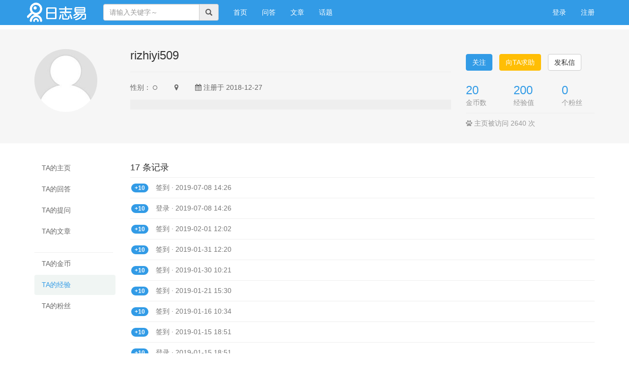

--- FILE ---
content_type: text/html; charset=UTF-8
request_url: https://ask.rizhiyi.com/people/51/credits
body_size: 3762
content:
<!DOCTYPE html>
<html>
<head>
    <meta charset="utf-8">
    <meta http-equiv="X-UA-Compatible" content="IE=edge" />
    <meta name="viewport" content="width=device-width, initial-scale=1" />
    <meta name="csrf-token" content="7CeS7aS2lQebIYlZEKJtQuSg9JGZYtZKvnqGAcY8" />
    <title>  rizhiyi509  的经验 - 日志易问答社区</title>
    <meta name="keywords" content="日志分析,智能运维AIOps,日志易,运维监控,安全合规审计, 大数据" />
    <meta name="description" content="日志易是一款专业的日志分析工具，同时也是居于国内领先的智能运维AIOps产品，日志易的愿景是分析机器大数据，服务智能运维。运维工程师可以使用日志易的实时日志分析功能，对服务器进行运维监控，满足安全合规审计要求。日志易致力于将日志分析做得像百度搜索一样强大易用。" />
    <meta name="author" content="Tipask Team" />
    <meta name="copyright" content="2016 tipask.com" />
    
    <!-- Bootstrap -->
    <link href="https://ask.rizhiyi.com/static/css/bootstrap/css/bootstrap.min.css" rel="stylesheet" />
    <link href="https://ask.rizhiyi.com/static/css/font-awesome/css/font-awesome.min.css" rel="stylesheet" />
    <link href="https://ask.rizhiyi.com/css/default/global.css?v=20180601" rel="stylesheet" />
        <link href="https://ask.rizhiyi.com/css/default/space.css" rel="stylesheet">
    <!-- HTML5 shim and Respond.js for IE8 support of HTML5 elements and media queries -->
    <!-- WARNING: Respond.js doesn't work if you view the page via file:// -->
    <!--[if lt IE 9]>
    <script src="http://cdn.bootcss.com/html5shiv/3.7.2/html5shiv.min.js"></script>
    <script src="http://cdn.bootcss.com/respond.js/1.4.2/respond.min.js"></script>
    <![endif]-->
</head>
<body>

<div class="top-common-nav  mb-50">
    <nav class="navbar navbar-inverse navbar-fixed-top">
        <div class="container">
            <!-- Brand and toggle get grouped for better mobile display -->
            <div class="navbar-header">
                <button type="button" class="navbar-toggle collapsed" data-toggle="collapse" data-target="#global-navbar">
                    <span class="sr-only">Toggle navigation</span>
                    <span class="icon-bar"></span>
                    <span class="icon-bar"></span>
                    <span class="icon-bar"></span>
                </button>
                <div class="logo"><a class="navbar-brand logo" href="https://ask.rizhiyi.com"></a></div>
            </div>

            <div class="collapse navbar-collapse" id="global-navbar">
                <form class="navbar-form navbar-left" role="search" id="top-search-form" action="https://ask.rizhiyi.com/search" method="GET">
                    <div class="input-group">
                        <input type="text" name="word" id="searchBox" class="form-control" placeholder="请输入关键字～" />
                        <span class="input-group-addon btn" ><span id="search-button" class="glyphicon glyphicon-search" aria-hidden="true"></span></span>
                    </div>
                </form>
                <ul class="nav navbar-nav">
                    <li ><a href="https://ask.rizhiyi.com">首页 <span class="sr-only">(current)</span></a></li>

                                        <li ><a href="https://ask.rizhiyi.com/questions">问答</a></li>
                    <li ><a href="https://ask.rizhiyi.com/articles">文章</a></li>
                    <li ><a href="https://ask.rizhiyi.com/topics">话题</a></li>
                    <!-- <li ><a href="https://ask.rizhiyi.com/shop">商城</a></li> --!>
                </ul>
                                    <ul class="nav navbar-nav navbar-right">
                        <li><a href="https://ask.rizhiyi.com/login">登录</a></li>
                        <li><a href="https://ask.rizhiyi.com/register">注册</a></li>
                    </ul>
                            </div>
        </div>
    </nav>
</div>
<div class="top-alert mt-60 clearfix text-center">
    <!--[if lt IE 9]>
    <div class="alert alert-danger topframe" role="alert">你的浏览器实在<strong>太太太太太太旧了</strong>，放学别走，升级完浏览器再说
        <a target="_blank" class="alert-link" href="http://browsehappy.com">立即升级</a>
    </div>
    <![endif]-->

    

    </div>

<div class="wrap">
        <header class="space-header">
        <div class="container">
            <div class="row">
                <div class="col-md-2">
                    <a class="text-left" href="https://ask.rizhiyi.com/people/51"><img class="avatar-128" src="https://ask.rizhiyi.com/image/avatar/51_big.jpg" alt="rizhiyi509"></a>
                </div>
                <div class="col-md-7">
                    <div class="space-header-name h3">
                        rizhiyi509                                              </div>
                    <hr />
                    <div class="space-header-social">
                        <span class="space-header-item">性别：  <i class="fa fa-genderless"></i> </span>
                        <span class="space-header-item"><i class="fa fa-map-marker"></i>  </span>
                        <span class="space-header-item"><i class="fa fa-calendar"></i> 注册于 2018-12-27</span>
                    </div>
                                        <div class="space-header-desc mt-15"><p></p></div>
                </div>
                <div class="col-md-3">
                    <div class="mt-10">
                                                                            <button type="button" id="follow-button" class="btn mr-10 btn-success" data-source_type = "user" data-source_id = "51"  data-show_num="true" data-toggle="tooltip" data-placement="right" title="" data-original-title="关注后将获得更新提醒">关注</button>
                                                <a class="btn btn-warning mr-10" href="https://ask.rizhiyi.com/question/create?to_user_id=51">向TA求助</a>
                        <button class="btn btn-default btnMessageTo" data-toggle="modal" data-target="#sendTo_message_model"   data-to_user_id = "51" data-to_user_name="rizhiyi509" >发私信</button>
                                                                    </div>
                    <div class="space-header-info row mt-30">
                        <div class="col-md-4">
                            <span class="h3"><a href="https://ask.rizhiyi.com/people/51/coins">20</a></span><span>金币数</span>
                        </div>
                        <div class="col-md-4">
                            <span class="h3"><a href="https://ask.rizhiyi.com/people/51/credits">200</a></span>
                            <span>经验值</span>
                        </div>
                        <div class="col-md-4">
                            <span class="h3"><a id="follower-num" href="https://ask.rizhiyi.com/people/51/followers" >0</a></span><span>个粉丝</span>
                        </div>
                    </div>
                    <div class="mt-10 border-top" style="color:#999;padding-top:10px; ">
                        <i class="fa fa-paw"></i> 主页被访问 2640 次
                    </div>
                </div>
            </div>
        </div>
    </header>
        <div class="container">
            <div class="row mt-30">
        <div class="col-md-2">
            <ul class="nav nav-pills nav-stacked space-nav">
                                    <li  ><a href="https://ask.rizhiyi.com/people/51">TA的主页</a></li>
                    <li  ><a href="https://ask.rizhiyi.com/people/51/answers">TA的回答</a></li>
                    <li  ><a href="https://ask.rizhiyi.com/people/51/questions">TA的提问</a></li>
                    <li  ><a href="https://ask.rizhiyi.com/people/51/articles">TA的文章</a></li>
                    <li role="separator" class="divider"><a></a></li>
                    <li  ><a href="https://ask.rizhiyi.com/people/51/coins">TA的金币</a></li>
                    <li  class="active"  ><a href="https://ask.rizhiyi.com/people/51/credits">TA的经验</a></li>
                    <li  ><a href="https://ask.rizhiyi.com/people/51/followers">TA的粉丝</a></li>
                            </ul>
        </div>
        <!-- Nav tabs -->
        <div class="col-md-10">
                <h2 class="h4">17 条记录</h2>
    <div class="stream-list board border-top">
            <ul class="list-unstyled record-list credits">
                                <li>
                    <div class="pull-left">
                        <span class="badge">+10</span>
                    </div>
                    <p>
                        <span class="text-muted">签到 · 2019-07-08 14:26</span>
                                            </p>
                </li>
                                <li>
                    <div class="pull-left">
                        <span class="badge">+10</span>
                    </div>
                    <p>
                        <span class="text-muted">登录 · 2019-07-08 14:26</span>
                                            </p>
                </li>
                                <li>
                    <div class="pull-left">
                        <span class="badge">+10</span>
                    </div>
                    <p>
                        <span class="text-muted">签到 · 2019-02-01 12:02</span>
                                            </p>
                </li>
                                <li>
                    <div class="pull-left">
                        <span class="badge">+10</span>
                    </div>
                    <p>
                        <span class="text-muted">签到 · 2019-01-31 12:20</span>
                                            </p>
                </li>
                                <li>
                    <div class="pull-left">
                        <span class="badge">+10</span>
                    </div>
                    <p>
                        <span class="text-muted">签到 · 2019-01-30 10:21</span>
                                            </p>
                </li>
                                <li>
                    <div class="pull-left">
                        <span class="badge">+10</span>
                    </div>
                    <p>
                        <span class="text-muted">签到 · 2019-01-21 15:30</span>
                                            </p>
                </li>
                                <li>
                    <div class="pull-left">
                        <span class="badge">+10</span>
                    </div>
                    <p>
                        <span class="text-muted">签到 · 2019-01-16 10:34</span>
                                            </p>
                </li>
                                <li>
                    <div class="pull-left">
                        <span class="badge">+10</span>
                    </div>
                    <p>
                        <span class="text-muted">签到 · 2019-01-15 18:51</span>
                                            </p>
                </li>
                                <li>
                    <div class="pull-left">
                        <span class="badge">+10</span>
                    </div>
                    <p>
                        <span class="text-muted">登录 · 2019-01-15 18:51</span>
                                            </p>
                </li>
                                <li>
                    <div class="pull-left">
                        <span class="badge">+10</span>
                    </div>
                    <p>
                        <span class="text-muted">签到 · 2019-01-09 10:13</span>
                                            </p>
                </li>
                            </ul>
    </div>
    <div class="text-center">
        <ul class="pagination"><li class="disabled"><span>&laquo;</span></li> <li class="active"><span>1</span></li><li><a href="https://ask.rizhiyi.com/people/51/credits?page=2">2</a></li> <li><a href="https://ask.rizhiyi.com/people/51/credits?page=2" rel="next">&raquo;</a></li></ul>
    </div>
        </div>
    </div>
    </div>
</div>



<footer id="footer">
    <div class="container">
                <div class="text-center">
            <a href="https://ask.rizhiyi.com">日志易问答社区</a><span class="span-line">|</span>
            <a href="mailto:service@yottabyte.cn" target="_blank">联系我们</a><span class="span-line">|</span>
                            <a href="http://www.beian.miit.gov.cn" target="_blank">京ICP备20005635号</a>
                    </div>
        <div class="copyright mt-10">
            <!-- 
            Powered By <a href="http://www.tipask.com" target="_blank">Tipask3.3</a> Release 20180601 ©2009-2026 tipask.com
            --!>
          </div>
    </div>
</footer>


<div class="modal fade" id="sendTo_message_model" tabindex="-1"  role="dialog" aria-labelledby="exampleModalLabel">
    <div class="modal-dialog" role="document">
        <div class="modal-content">
            <div class="modal-header">
                <button type="button" class="close" data-dismiss="modal" aria-label="Close"><span aria-hidden="true">&times;</span></button>
                <h4 class="modal-title" id="exampleModalLabel">发送私信</h4>
            </div>
            <div class="modal-body">
                <form name="messageForm" id="sendTo_message_form">
                    <input type="hidden"  name="_token" value="7CeS7aS2lQebIYlZEKJtQuSg9JGZYtZKvnqGAcY8">
                    <input type="hidden" id="to_user_id" name="to_user_id" value="0" />
                    <div class="form-group">
                        <label for="to_user_name" class="control-label">发给:</label>
                        <span id="to_user_name"></span>
                    </div>
                    <div class="form-group">
                        <label for="message-text" class="control-label">内容:</label>
                        <textarea class="form-control" id="message-text" name="content"></textarea>
                    </div>
                </form>
            </div>
            <div class="modal-footer">
                <button type="button" class="btn btn-default" data-dismiss="modal">取消</button>
                <button type="button" class="btn btn-primary" id="sendTo_submit">发送</button>
            </div>
        </div>
    </div>
</div>


<!-- jQuery (necessary for Bootstrap's JavaScript plugins) -->
<script src="https://ask.rizhiyi.com/static/js/jquery.min.js"></script>
<!-- Include all compiled plugins (below), or include individual files as needed -->
<script src="https://ask.rizhiyi.com/static/css/bootstrap/js/bootstrap.min.js"></script>
<script type="text/javascript">
    var is_login = Boolean("");
</script>
<script src="https://ask.rizhiyi.com/js/global.js?v=20180601"></script>



</body>
</html>


--- FILE ---
content_type: text/css
request_url: https://ask.rizhiyi.com/css/default/global.css?v=20180601
body_size: 5778
content:
/*bootstrap样式重写*/
.navbar-inverse{background-color:#329BE6;border-color:#329BE6}
.navbar-inverse .navbar-nav>li>a{color:#fff}
.navbar-inverse .navbar-nav>.active>a,.navbar-inverse .navbar-nav>.active>a:focus,.navbar-inverse .navbar-nav>.active>a:hover{background-color:#236DA2}
.navbar-inverse .navbar-nav>.open>a,.navbar-inverse .navbar-nav>.open>a:focus,.navbar-inverse .navbar-nav>.open>a:hover{background-color:#236DA2}
.navbar-inverse .navbar-toggle:focus,.navbar-inverse .navbar-toggle:hover{background-color:#329BE6}
.navbar-inverse .navbar-toggle{border-color:#329BE6}
.navbar-inverse .navbar-collapse,.navbar-inverse .navbar-form{border-color:#329BE6}
.navbar-inverse .nav>li>a>.label{position:absolute;top:9px;right:7px;text-align:center;font-size:9px;padding:2px 4px;line-height:.9}

@media (max-width: 767px){.navbar-inverse .navbar-nav .open .dropdown-menu>li>a {color: #fff;}}
@media (max-width: 767px){.navbar-inverse .navbar-nav .open .dropdown-menu .divider {background-color: #236DA2;}}
.btn-primary{border-color:#329BE6;background-color:#329BE6;color:#fff;}
.btn-primary.active,.btn-primary:active,.btn-primary:focus,.btn-primary:hover,.open>.btn-primary.dropdown-toggle{border-color:#236DA2;background-color:#236DA2;color:#fff;}
.btn-primary.active,.btn-primary:active,.open>.btn-primary.dropdown-toggle{background-image:none;}
.btn-primary.disabled,.btn-primary.disabled.active,.btn-primary.disabled:active,.btn-primary.disabled:focus,.btn-primary.disabled:hover,.btn-primary[disabled],.btn-primary[disabled].active,.btn-primary[disabled]:active,.btn-primary[disabled]:focus,.btn-primary[disabled]:hover,fieldset[disabled] .btn-primary,fieldset[disabled] .btn-primary.active,fieldset[disabled] .btn-primary:active,fieldset[disabled] .btn-primary:focus,fieldset[disabled] .btn-primary:hover{border-color:#236DA2;background-color:#236DA2;}
.btn-primary .badge{background-color:#fff;color:#329BE6;}
.btn-success{border-color:#329BE6;background-color:#329BE6;color:#fff;}

.pagination{display:inline-block;margin:21px 0;padding-left:0;border-radius:3px;}
.pagination>li{display:inline;}
.pagination>li>a,.pagination>li>span{position:relative;float:left;margin-left:-1px;padding:6px 12px;border:1px solid #ddd;background-color:#fff;color:#329BE6;text-decoration:none;line-height:1.5;}
.pagination>li:first-child>a,.pagination>li:first-child>span{margin-left:0;border-bottom-left-radius:3px;border-top-left-radius:3px;}
.pagination>li:last-child>a,.pagination>li:last-child>span{border-top-right-radius:3px;border-bottom-right-radius:3px;}
.pagination>li>a:focus,.pagination>li>a:hover,.pagination>li>span:focus,.pagination>li>span:hover{border-color:#ddd;background-color:#eee;color:#236DA2;}
.pagination>.active>a,.pagination>.active>a:focus,.pagination>.active>a:hover,.pagination>.active>span,.pagination>.active>span:focus,.pagination>.active>span:hover{z-index:2;border-color:#329BE6;background-color:#329BE6;color:#fff;cursor:default;}
.pagination>.disabled>a,.pagination>.disabled>a:focus,.pagination>.disabled>a:hover,.pagination>.disabled>span,.pagination>.disabled>span:focus,.pagination>.disabled>span:hover{border-color:#ddd;background-color:#fff;color:#777;cursor:not-allowed;}
.pagination-lg>li>a,.pagination-lg>li>span{padding:10px 16px;font-size:18px;}
.pagination-lg>li:first-child>a,.pagination-lg>li:first-child>span{border-bottom-left-radius:3px;border-top-left-radius:3px;}
.pagination-lg>li:last-child>a,.pagination-lg>li:last-child>span{border-top-right-radius:3px;border-bottom-right-radius:3px;}
.pagination-sm>li>a,.pagination-sm>li>span{padding:5px 10px;font-size:12px;}
.pagination-sm>li:first-child>a,.pagination-sm>li:first-child>span{border-bottom-left-radius:3px;border-top-left-radius:3px;}
.pagination-sm>li:last-child>a,.pagination-sm>li:last-child>span{border-top-right-radius:3px;border-bottom-right-radius:3px;}

.breadcrumb{background-color:#ffffff;padding:5px 0;}
.breadcrumb>li+li:before{content:">\00a0";}
.breadcrumb a{color:#236DA2;}


.list-group{margin-bottom:20px;padding-left:0}
.list-group-item{position:relative;display:block;padding:10px 15px;margin-bottom:-1px;background-color:#fff;border:1px solid #ddd}
.list-group-item:first-child{border-top-right-radius:3px;border-top-left-radius:3px}
.list-group-item:last-child{margin-bottom:0;border-bottom-right-radius:3px;border-bottom-left-radius:3px}
.list-group-item.active,.list-group-item.active:focus,.list-group-item.active:hover{z-index:2;color:#fff;background-color:#329BE6;border-color:#329BE6}
.list-group-item.active .list-group-item-text,.list-group-item.active:focus .list-group-item-text,.list-group-item.active:hover .list-group-item-text{color:#67ffc7}
.nav-pills>li.active>a, .nav-pills>li.active>a:focus, .nav-pills>li.active>a:hover{background-color:#329BE6;}
.nav-tabs>li>a{color:#333;}
.box dl>dd,dl>dt{line-height: 50px;}

blockquote{font-size: 13px;}
.jumbotron{margin-bottom: 10px;}

pre{white-space: pre-wrap;word-wrap: break-word;}

/*row-horizon*/
.row-horizon{overflow-x:scroll;overflow-y:hidden;white-space:nowrap;-webkit-overflow-scrolling:touch}
.row-horizon>[class*=col-lg],.row-horizon>[class*=col-md],.row-horizon>[class*=col-sm],.row-horizon>[class*=col-xs]{float:none;display:inline-block;white-space:normal;vertical-align:top}
.row-horizon>.col-xs-12{width:90%}
.row-horizon>.col-xs-11{width:82.5%}
.row-horizon>.col-xs-10{width:75%}
.row-horizon>.col-xs-9{width:67.5%}
.row-horizon>.col-xs-8{width:60%}
.row-horizon>.col-xs-7{width:52.5%}
.row-horizon>.col-xs-6{width:45%}
.row-horizon>.col-xs-5{width:37.5%}
.row-horizon>.col-xs-4{width:30%}
.row-horizon>.col-xs-3{width:22.5%}
.row-horizon>.col-xs-2{width:15%}
.row-horizon>.col-xs-1{width:7.5%}
@media (min-width:768px){.row-horizon>.col-sm-12{width:90%}
    .row-horizon>.col-sm-11{width:82.5%}
    .row-horizon>.col-sm-10{width:75%}
    .row-horizon>.col-sm-9{width:67.5%}
    .row-horizon>.col-sm-8{width:60%}
    .row-horizon>.col-sm-7{width:52.5%}
    .row-horizon>.col-sm-6{width:45%}
    .row-horizon>.col-sm-5{width:37.5%}
    .row-horizon>.col-sm-4{width:30%}
    .row-horizon>.col-sm-3{width:22.5%}
    .row-horizon>.col-sm-2{width:15%}
    .row-horizon>.col-sm-1{width:7.5%}
}
@media (min-width:992px){.row-horizon>.col-md-12{width:90%}
    .row-horizon>.col-md-11{width:82.5%}
    .row-horizon>.col-md-10{width:75%}
    .row-horizon>.col-md-9{width:67.5%}
    .row-horizon>.col-md-8{width:60%}
    .row-horizon>.col-md-7{width:52.5%}
    .row-horizon>.col-md-6{width:45%}
    .row-horizon>.col-md-5{width:37.5%}
    .row-horizon>.col-md-4{width:30%}
    .row-horizon>.col-md-3{width:22.5%}
    .row-horizon>.col-md-2{width:15%}
    .row-horizon>.col-md-1{width:7.5%}
}
@media (min-width:1200px){.row-horizon>.col-lg-12{width:90%}
    .row-horizon>.col-lg-11{width:82.5%}
    .row-horizon>.col-lg-10{width:75%}
    .row-horizon>.col-lg-9{width:67.5%}
    .row-horizon>.col-lg-8{width:60%}
    .row-horizon>.col-lg-7{width:52.5%}
    .row-horizon>.col-lg-6{width:45%}
    .row-horizon>.col-lg-5{width:37.5%}
    .row-horizon>.col-lg-4{width:30%}
    .row-horizon>.col-lg-3{width:22.5%}
    .row-horizon>.col-lg-2{width:15%}
    .row-horizon>.col-lg-1{width:7.5%}
}

/*全局公告样式*/
html{font-size:10px;-webkit-tap-highlight-color:transparent}
body{font-family:Helvetica Neue,Helvetica,Arial,PingFang SC,Hiragino Sans GB,WenQuanYi Micro Hei,Microsoft Yahei,sans-serif;font-size:14px;line-height:1.5;color:#333;background-color:#fff}

button,input,select,textarea{font-family:inherit;font-size:inherit;line-height:inherit}
a{color:#329BE6;text-decoration:none}
a:focus,a:hover{color:#236DA2;text-decoration:underline;}
ul{list-style: none;padding: 0;}
.wrap{padding-bottom:30px;position:relative}

/*margin-bottom*/
.mb-10 {margin-bottom: 10px;}
.mb-20{margin-bottom:20px;}
.mb-30{margin-bottom:30px;}
.mb-40{margin-bottom:40px;}
.mb-50{margin-bottom:50px;}

.mt-10 {margin-top: 10px;}
.mt-15 {margin-top: 15px;}
.mt-20 {margin-top: 20px;}
.mt-30 {margin-top: 30px;}
.mt-40 {margin-top: 40px;}
.mt-50 {margin-top: 50px;}
.mt-60 {margin-top: 60px;}

.ml5,.ml-5{margin-left:5px;}
.ml10,.ml-10{margin-left:10px;}
.ml15,.ml-15{margin-left:15px;}

.mr-5{margin-right:5px;}
.mr-10,.mr10{margin-right:10px;}
.mr-20,.mr20{margin-right:20px;}
.mr-30,.mr30{margin-right:30px;}
.pt-30{padding-top: 30px;}

/*边框border*/
.border-top{border-top:1px solid #eee}
.border-bottom{border-bottom:1px solid #eee}

/*字体颜色设置*/
.black,.text-black{color:#333}
.gold,.text-gold{color:#FFBE05;}
.black:hover,.text-black:hover{color:#333}
.bg-gray{background-color:#F3F3F3}
.span-line{margin-left:8px;margin-right:8px;color:#999}
/*内容隐藏*/
.hidden{display:none !important;visibility:hidden !important}
/*文字format*/
.text-fmt{overflow:hidden;font-size:14px;line-height:1.6;word-wrap:break-word}

/*网站logo*/
.logo{float:left;margin:0;display:inline-block;width:125px;}
.logo a{display:block;height:50px;width:120px; background-image:url("logo.png");background-size: 120px 50px;background-repeat: no-repeat;}

/*用户头像*/
.avatar-16{width:16px;height:16px;border-radius:50%;}
.avatar-20{width:20px;height:20px;border-radius:50%;}
.avatar-24{width:20px;height:20px;border-radius:50%;}
.avatar-27{width:27px;height:27px;border-radius:50%;}
.avatar-32{width:32px;height:32px;border-radius:50%;}
.avatar-40{width:40px;height:40px;border-radius:50%;}
.avatar-50{width:40px;height:40px;border-radius:50%;}
.avatar-64{width:64px;height:64px;border-radius:50%;}
.avatar-128{width:128px;height:128px;border-radius:50%;}
.avatar-256{width:256px;height:256px;}

.avatar-container{margin:0 auto;width:256px;}
.picker-container{padding: 20px 0;}
.preview-container{margin:0 auto;width:128px;height:128px;border-radius:50%;overflow: hidden;}
.avatar-origin{width:256px;}
.avatar-link{display:block;}

/*导航部分用户头像*/
.user-menu >.user-avatar > a{padding:9px 15px;}
.main-title{margin:30px 0 25px;font-size:18px;vertical-align:middle}


/*公告alert*/
.top-alert .alert{margin-bottom: 10px;border-radius:2px;}
.side-alert{border: 1px solid #fbeed5;padding: 15px;}
.side-sign{border: 1px solid #eee;padding: 15px;}
.alert-question{color: #666;background-color: #f9fbfb;border-color: #f0f5f3;}
.sign-box{height:38px}
.sign-box dt{float:right;width:90px;height:40px;height:40px;margin:1px;font-size:0;overflow:hidden}
.sign-box dd{float:right;margin-left:0;width:120px;height:15px;font-size:12px}
.sign-box dd p{margin:0;padding-top:3px}

/*列表样式*/
.stream-list{margin-bottom:10px}
.stream-list.top-indent{margin-top:-10px}
.stream-list-item{margin:0;border-bottom:1px solid #eee;padding:10px 0}
.stream-list-item .author{margin-bottom:5px;color:#999;font-size:13px}
.stream-list-item .author small{color:#ddd}
.stream-list-item .author a{color:#999;}
.stream-list-item .title{display:inline;margin:0 5px 0 0;font-size:16px}
.stream-list-item .title a{color:#333}
.stream-list-item .title a:hover{color:#329BE6}
.stream-list-item .title a:visited{font-weight:400}
.stream-list-item .small-title{margin:0 0 5px;font-size:16px;}
.stream-list-item .split:before{content:"·";color:#ddd;}
.stream-list-item .summary{overflow:auto;overflow-x:hidden}
.stream-list-item .excerpt{margin:5px 0 0;height:42px;color:#777;font-size:13px;line-height:1.6;overflow:hidden}
.stream-list-item.highlight{background:#FFF9EB}

/*文章列表样式*/
.blog-stream .stream-list-item {padding: 12px 0;}
.bookmark-rank,.qa-rank{float:left;margin-right:5px;font-size:16px;text-align:center;line-height:1.2;color:#666}
.bookmark-rank small,.qa-rank small{display:block;font-size:12px}
.bookmark-rank .answers,.bookmark-rank .views,.bookmark-rank .votes,.qa-rank .answers,.qa-rank .views,.qa-rank .votes{display:inline-block;padding-top:3px;width:40px;height:40px;-moz-border-radius:1px;-webkit-border-radius:1px;border-radius:1px}
.bookmark-rank .answers,.qa-rank .answers{background-color:#AD3A37;color:#fff}
.bookmark-rank .answered,.qa-rank .answered{background-color:#329BE6;color:#fff}
.bookmark-rank .solved,.qa-rank .solved{background-color:#808B87}
.bookmark-rank .views,.qa-rank .views{width:50px;color:#999}
.bookmark-rank .plus,.qa-rank .plus{color:#329BE6}
.bookmark-rank .minus,.qa-rank .minus{color:#AD3A37}
.bookmark-rank{margin-right:10px}
.bookmark-rank .collections,.bookmark-rank .followers{display:inline-block;padding-top:3px;width:40px;height:40px;-moz-border-radius:1px;-webkit-border-radius:1px;border-radius:1px;background:#F0F5F3;color:#329BE6}
.bookmark-rank .followers{background:#5cb85c;color:#fff}
.blog-rank{float:left;margin-right:12px;padding-right:12px;font-size:16px;text-align:center;line-height:1.2;color:#666}
.blog-rank small {display: block;font-size: 12px;}
.blog-rank .votes {margin-bottom: 8px;background: #f0f0f0;}
.blog-rank .plus {background: #329BE6;color: #fff;}
.blog-rank .views, .blog-rank .votes {display: block;padding-top: 3px;width: 45px;height: 40px;border-radius: 1px;}

/*tag样式定义*/
.tag-header{background:#f6f6f6;box-shadow:0 1px 2px 0 rgba(0,0,0,.24);padding:15px;margin-bottom:20px}
.tag-header-title{margin-top:0;margin-right:15px;vertical-align:middle}
.tag-header-follow{display:inline-block}
.tag-header-summary{color:#666;margin-top:15px;margin-bottom:0}

.tag{display:inline-block;padding:0 8px;color:#329BE6;background-color:#E6F5FF;height:24px;line-height:24px;font-weight:400;font-size:13px;text-align:center}
.tag[href]:focus,.tag[href]:hover{background-color:#329BE6;color:#fff;text-decoration:none}
.tag-sm{padding:0 4px;height:18px;line-height:18px;font-size:12px}
.tag-lg{font-size:16px;font-weight:700;height:30px;line-height:28px}
.tag-link{background-color:transparent}
.tag-logo{padding-left:25px;background-repeat:no-repeat;background-position: 4px 2px;background-size:16px 16px;}
.taglist--block,.taglist-inline{list-style:none;padding:0;font-size:0}
.taglist--block li,.taglist-inline li{padding:0;font-size:13px}
.ib.taglist--block,.ib.taglist-inline{margin:0;display:inline-block}
.taglist-inline>li{display:inline-block;margin-right:5px}
.taglist-inline>li:last-child{margin-right:0}
.taglist-inline.multi>li{margin-bottom:5px}
.taglist--block>li{margin-bottom:8px}

/*分类模块样式定义*/
.widget-category{padding:15px 0;border: 1px solid #f0f5f3;border-radius: 4px;}
.widget-category .list>li{float:left;position:relative;height:30px;line-height:30px;font-size:14px;margin:0 10px 10px 0}
.widget-category .list a{display:block;padding:0 10px;border-radius:30px;text-decoration:none;border:1px solid #daecf5;}
.widget-category .list a:hover{color:#236DA2;}
.widget-category .active a{background:#329BE6;border-color:#329BE6;color:#fff}
.widget-category .breadcrumb{padding:0 15px;margin-bottom:10px}

/*wdiget-subNav*/
.widget-user-nav{padding:15px;}
.widget-nav-item{display:block;padding:6px 0;border-radius:3px;color:#666;text-decoration:none}
.widget-nav-item-link{display:block;color:#666;text-decoration:none}
.widget-nav-item .badge{margin-left:5px;padding:2px 6px;font-weight:400}



/*wget-box*/
.widget-welcome .title{margin:0 0 10px;color:#D0021B}
.widget-welcome ul{margin:15px 0 0}
.widget-welcome li{margin-top:6px}
.widget-welcome .join-wide{padding-top:10px;padding-bottom:10px;padding-left:20px;border-left:1px solid #eee}
.widget-welcome.widget-welcome-question{background:#fcf8e3}

.widget-box{padding-top:15px;border-top:1px solid #eee}
.widget-box .widget-box-title{margin:0 0 15px;font-size:16px}
.widget-box .media{margin:0;}
.widget-box.no-border,.widget-box:first-child{margin-top:0;padding-top:0;border:none}
.widget-box .panel-title{font-size: 14px;}
.widget-box .widget-box-title .switch {font-size: 13px;font-weight: 400;}

.widget-top10{padding-left:30px}
.widget-top10 li{margin-bottom:8px}
.widget-top10 img{margin-right:10px}



.widget-user{border:1px solid #eee;padding: 15px;}
.widget-user .media-heading{font-size: 16px;font-weight: 700;}
.widget-user p{padding: 0;margin: 0;}

.widget-user-item {border: none; margin-top: 0;}
.widget-relation{padding:10px;border-top:1px solid #ddd;border-bottom:1px solid #eee; }
.widget-links-item {margin-bottom: 8px;}
.widget-links-item a{margin-right:6px;color:#333;}
.widget-links-item a:hover{color:#329BE6;}
.widget-links-item small{display:inline-block;font-size:13px}
.widget-links-item .ranks{float:left;padding:0;margin-right:5px;width:26px;background:#f3f3f3;color:#444;text-align:center;font-size:13px}
.widget-bookmark-author .links li{padding:5px 0;border-top:1px dotted #ddd}



/*搜搜框*/
.search-expert{padding:20px;background:#f6f6f6}
.search-expert .expert-search-opt .expert-search-opt-item{display:block;color:#999}
.search-expert .expert-search-opt .expert-search-opt-item .expert-search-opt-label{float:left}
.search-expert .expert-search-opt .expert-search-opt-item .expert-search-opt-detail{position:relative;margin-left:50px;overflow:hidden;padding-right:2rem}
.search-expert .expert-search-opt .expert-search-opt-item .active{color:#236DA2;}
.expert-index .search-expert .search-btn-warp,.expert-list .search-expert .search-btn-warp{padding-left:0}


/*消息菜单*/

.widget-messages {margin-bottom: 15px}
.widget-message-item {display: block;color: #666;margin-left: -10px;padding: 6px 10px;width: 100%;text-decoration: none}
.widget-message-item .badge {margin-left: 5px;padding: 2px 6px;font-weight: 400}
.widget-message-item.active, .widget-messages-item:hover {text-decoration: none;color: #329BE6;background-color: #F6F6F6}
.widget-message-item.active .badge, .widget-message-item:hover .badge {background-color: #329BE6}
/*提问建议*/
.widget-suggest .widget-suggest-list {margin: 0;overflow: auto;max-height: 100px;}
.widget-suggest li a {color:#329BE6;}
.widget-suggest li a em{color:#D0021B;font-style: normal;}
/*详情页面头部*/

.widget-question .title{margin: 0 0 10px;}
.widget-question .best-answer{border: 1px solid #EBEBEB;padding: 10px 20px 20px;}
.widget-question .trophy-title{color:#ad3a37;}
.widget-question .adopt_time{font-size: 14px;font-weight: normal;}
.widget-question .user-info{padding:20px 0px 0px;}

.widget-article .quote{padding: 25px;background: #f3f5f9;line-height: 24px;overflow: hidden;}

.best-answer .options a{color:#666;}
.post-opt a{color:#999}
.post-title{padding-bottom:15px;border-bottom:1px solid #eee;}


.widget-action{color:#999}
.widget-action li{margin-top:10px}
.widget-action li:first-child{margin-top:0}
.widget-action button{margin-right:8px;min-width:58px}
.widget-action strong{color:#333}
.widget-action .no-stress{font-weight:400}

/*问题回答*/
.post-col{float:left;width:36px;position:relative}
.post-col .unlike-alert{position:absolute;z-index:100;top:60px}
.post-col .unlike-alert .close{right:auto}


.post-offset {margin-left: 50px;}
.post-offset .answer-time{float:right;}



.widget-vote{position:relative;width:36px;height:54px;line-height:54px;font-size:18px;background:#f3f3f3;color:#666;text-align:center;-moz-border-radius:2px;-webkit-border-radius:2px;border-radius:2px;-moz-box-shadow:0 1px 1px rgba(0,0,0,.3);-webkit-box-shadow:0 1px 1px rgba(0,0,0,.3);box-shadow:0 1px 1px rgba(0,0,0,.3);-moz-transition-duration:.2s;-o-transition-duration:.2s;-webkit-transition-duration:.2s;transition-duration:.2s}
.widget-vote:hover{background-color:#fff7e2}
.widget-vote .like{top:0;height:36px}
.widget-vote .like:hover{background-position:-36px 0}
.widget-vote .like.active{background-position:-72px 0}
.widget-vote .hate{bottom:0;height:18px;background-position:0 bottom}
.widget-vote .hate:hover{background-position:-36px bottom}
.widget-vote .hate.active{background-position:-72px bottom}


/*话题模块*/

.widget-topic{position:relative;height:170px;overflow:hidden;border:1px solid #ddd;margin-bottom:14px}
.widget-topic h2{margin:12px;font-size:16px}
.widget-topic p{margin:12px;height:75px;overflow:hidden;font-size:13px}
.topic-list{margin-left:-7px;margin-right:-7px}
.widget-topic-action{position:absolute;bottom:0;width:100%;padding:8px 12px;background-color:#f6f6f6}
.widget-topic .h4 a{color:#333}



/*活跃用户*/
.users .action-list li {padding: .35rem 0;}
.users .top-num .label{display: block;}
/*我的通知*/
.widget-notify blockquote{margin:10px;font-size: 13px;}
.widget-notify .not_read,.widget-streams .not_read{background:#FFF9EA;}
.widget-streams{margin-bottom:20px}
.streams-item{position:relative;border-top:1px solid #EEE;padding-top:15px;padding-bottom:10px;margin-top:0}
.streams-item .avatar-40{margin-top:3px}
.streams-item .title{display:inline;font-size:14px;margin-right:5px}
.streams-item .stream-left{float:left;margin-right:15px}
.streams-item .stream-right{float:left}
.streams-item .text-muted{margin-bottom:4px}
.streams-item .title a{color:#333;}
.streams-item .title a:hover{color:#329BE6;}
.streams-item .full-text{color:#777;font-size:13px;line-height:1.7;overflow:hidden;margin-bottom:5px;margin-top:4px}
.messages .meta{font-size:13px;}

/*回答模块*/
.widget-answers .media{border-bottom:1px solid #eee;}
.widget-answers .answer-time{float:right;}
.widget-answers .media-footer a{color:#999;}
.answer_login_tips{border: 1px solid #e4e4e4;background: #fbfbfb;padding: 45px 0;height:18px;line-height: 18px;text-align: center;color: #666;}

/*评论样式*/
.widget-comments {list-style: none;font-size: 13px;color: #444;padding:10px;border: 1px solid #ddd;border-radius: 2px;resize: none;min-height:32px}
.widget-comments .media{border-bottom:1px solid #eee;font-size: 13px;}
.media-footer{margin-bottom: 10px;}
.sn-inline{list-style:none;display:inline;margin:0;padding:0;vertical-align:text-bottom}
.sn-inline li{display:inline-block;margin-right:5px}
.sn-inline li a{text-indent:110%;white-space:nowrap;overflow:hidden;text-transform:capitalize}


/*modal样式*/

.invite-question-modal{padding-top: 10px;}
.invite-question-list{height: 275px;overflow: scroll;}
.invite-question-item{height: 38px;margin-bottom: 20px;position: relative;}
.invite-question-item img{float: left;width: 32px;border-radius: 50%;margin-right: 10px;}
.invite-question-user-info{padding-right:70px;padding-left:40px;}
.invite-question-user-desc{display: block;color: #999;font-size: 13px;}
.invite-question-item-btn,.invite-question-item-btn_active{position: absolute;right: 15px;top: 10px;}

/*表单相关*/
.required:after{content:" *";color:#ED1C24}

/*商城模块*/
.exchange-doings{border:1px solid #eee;padding: 10px;}
.exchange-doings ul{font-size:13px;}
.exchange-doings ul li{padding-bottom: 10px;}
/*搜索页面*/
.best-tag,.search-category{margin-bottom:10px}
.search-category>li>a{padding:2px 10px;color:#666}
.side .list-text{line-height:30px}
.best-tag{border:1px solid #DDD;border-radius:2px;padding:15px 15px 5px}
.search-result .excerpt{font-size:13px;color:#666;line-height:1.5;word-wrap:break-word}
.search-result em{color:#D0021B;font-style: normal;}

.search-result section:hover { background-color: #fcf8e3;}
.search-result section {margin: 0 -8px;padding: 5px 8px;}
.search-result .h4{margin-bottom:2px;font-size:16px}
.related-object{border:1px solid #ddd;border-radius:2px;padding:10px 15px;margin-bottom:20px}

/*页面底部footer*/
#footer {border-top: 1px solid #EEE;padding: 20px 0;color: #888;line-height: 1.6;vertical-align: top;}

#footer .copyright {text-align: center;font-size: 13px;}
#footer a {color: #888;}


--- FILE ---
content_type: text/css
request_url: https://ask.rizhiyi.com/css/default/space.css
body_size: 990
content:

/*主页头部*/
.space-header{background-color:#f6f6f6;padding:40px 0 30px}
.space-header-name{margin:0}
.space-header-desc{padding:10px;background: #eee;line-height:18px;}
.space-header-desc p:last-child{margin-bottom:0}
.space-header-authentication,.space-authentication-skill{color:#999;}
.space-header-authentication .fa{color:#ff8a00;}
.space-header-item{margin-right:30px;font-size:14px;line-height:20px;vertical-align:middle}
.space-header-social .space-header-item,.space-authentication-skill{color:#666;}
.space-header-info a{text-decoration:none}
.space-header-info .h3{display:block;color:#333;margin:0 0 5px}
.space-header-info span{color:#999;line-height:20px}

/*主页左侧菜单导航*/
.space-nav{border-bottom:none;padding-top:0}
.space-nav li a{color:#666}
.space-nav li.divider a{border-bottom:1px solid #eee;margin-right:5px;border-radius:0}
.space-nav li.divider a:hover{background-color:transparent}
.space-nav li.active a{background-color:#f0f5f3;color:#329BE6}

/*动态*/

/*动态样式*/
.stream-doing section{padding:10px 0;border-top:1px solid #EEE}
.stream-doing-item-info{color:#999;margin-bottom:5px}
.stream-doing-item-title h4{display:inline;margin:0 5px 0 0;font-size:15px}
.stream-doing-item-title h4 a{color:#333}
.stream-doing-item-title h4 a:hover{color:#017e66}
.stream-doing-item-quote{border-left:5px solid #EEE;padding-left:10px;margin-top:5px;margin-bottom:0;color:#888;word-break:break-all}



/*积分记录*/
.record-list li{overflow:hidden;margin-top:10px;border-bottom:1px solid #EEE}
.record-list li .pull-left{width:37px;text-align:right;margin-right:15px}
.record-list li p{margin-left:52px}
.coins .badge{background-color:#329BE6;}
.credits .badge{background-color:#329BE6;}

/*公共表单列表*/
.space-stream-heading{margin: 0;padding-bottom: 20px;border-bottom: 1px solid #eee;}
.space-stream-list{list-style:none;padding:0;border-top:none}
.space-stream-list li{padding:10px 0;border-bottom:1px solid #eee;margin-top:0}
.space-stream-list li .badge{background-color:#fff;border:1px solid;text-align:center;margin-right:10px;width:30px;height:18px;font-weight:400;padding:0;line-height:18px}
.space-stream-item-text{color:#666}
.space-stream-item-date{font-size:14px;color:#999;line-height:19px}
.space-stream-item-title{font-size:14px;color:#333;line-height:26px}
.space-stream-item-title-warp{white-space:nowrap;overflow:hidden;text-overflow:ellipsis}

/*关注列表*/
.stream-following .avatar-32{float:left;margin-right:10px}
.stream-following-list >li{padding:12px 0;border-bottom:1px solid #eee}
.stream-following-followed{color:#999;line-height:20px}
.stream-following-desc {font-size: 13px;color: #666;line-height: 21px;}
